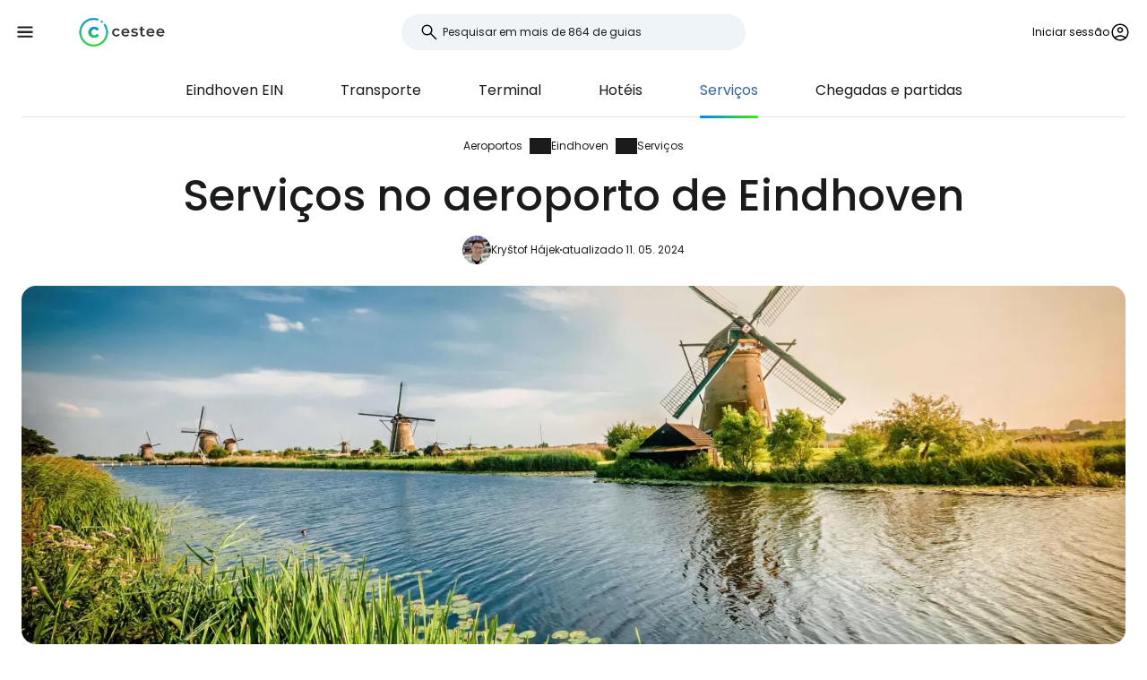

--- FILE ---
content_type: text/html; charset=utf-8
request_url: https://www.cestee.pt/aeroporto/eindhoven-ein/servicos
body_size: 8615
content:
<!DOCTYPE html>
<html lang="pt">
<head>
	<meta charset="utf-8">
	<meta name="viewport" content="width=device-width">

<title>Serviços no aeroporto de Eindhoven (EIN)</title>
<meta name="description" content="Sala de bagagens, acesso à Internet e Wi-Fi, câmbio de moeda, caixas multibanco, restaurantes, lojas e outras dicas para o Aeroporto de Eindhoven."/>
	<meta property="og:title" content="Serviços no aeroporto de Eindhoven (EIN)"/>
	<meta property="og:description" content="Sala de bagagens, acesso à Internet e Wi-Fi, câmbio de moeda, caixas multibanco, restaurantes, lojas e outras dicas para o Aeroporto de Eindhoven."/>
	<meta property="og:image:url" content="https://www.cestee.pt/images/12/40/1240-1200.jpg" />
	<meta property="og:image:width" content="1200" />
	<meta property="og:image:height" content="1980.6" />
	<meta property="og:url" content="https://www.cestee.pt/aeroporto/eindhoven-ein/servicos"/>
	<meta property="og:type" content="website"/>

	<link rel="icon" href="https://www.cestee.pt/favicon.ico" sizes="32x32">
	<link rel="icon" href="https://www.cestee.pt/assets/cestee-pictogram.svg" type="image/svg+xml">
	<link rel="apple-touch-icon" href="https://www.cestee.pt/assets/cestee-pictogram.png">
<link rel="canonical" href="https://www.cestee.pt/aeroporto/eindhoven-ein/servicos" />
	<link rel="preload" as="font" type="font/woff2" href="/fonts/poppins-v20-latin-700.woff2" crossorigin />
	<link rel="preload" as="font" type="font/woff2" href="/fonts/poppins-v20-latin-regular.woff2" crossorigin />
	<link rel="stylesheet" href="/dist/main.css?v=eae85848" media="screen">
</head>

<body class="front">
	<noscript><iframe src="https://www.googletagmanager.com/ns.html?id=GTM-KQM42LV7" height="0" width="0" style="display:none;visibility:hidden"></iframe></noscript>
	<div class="flash-container" id="snippet--flashes">
	</div>

<div class="overlay overlay--search">
	<form action="/aeroporto/eindhoven-ein/servicos" method="post" id="frm-search-form" class="search search--open">
		<label for="header-search-input" class="search__label overlay-close"><svg class="icon-arrow-back"><use xlink:href="/assets/icons.svg?v=6d84e4ea#icon-arrow-back"></use></svg>
</label>
		<div class="autocomplete-form"><input type="text" name="search" class="autocompleteForm__input search__input autocomplete" placeholder="Pesquisar em mais de 864 de guias" data-autocomplete-url="/api/v1/search?query=__q__" data-extras="type" id="frm-search-form-search"><input type="hidden" name="search-id"><input type="hidden" name="search-extras" id="frm-search-form-search-hidden"></div>
	<input type="hidden" name="_do" value="search-form-submit"></form>
</div>
	<div class="navbar">
		<div class="navbar__left">
			<button class="navbar__toggle" role="button" aria-expanded="false" aria-controls="menu">
				<svg class="nav__menu-icon" xmlns="http://www.w3.org/2000/svg" width="50" height="50" viewBox="0 0 50 50">
					<title>Alternar menu</title>
					<g>
						<line class="nav__menu-icon__bar" x1="13" y1="16.5" x2="37" y2="16.5"></line>
						<line class="nav__menu-icon__bar" x1="13" y1="24.5" x2="37" y2="24.5"></line>
						<line class="nav__menu-icon__bar" x1="13" y1="24.5" x2="37" y2="24.5"></line>
						<line class="nav__menu-icon__bar" x1="13" y1="32.5" x2="37" y2="32.5"></line>
						<circle class="nav__menu-icon__circle" r="23" cx="25" cy="25"></circle>
					</g>
				</svg>
			</button>
			<a href="/" class="navbar__logo" aria-label="Cestee home page">
				<img fetchpriority="high" src="/assets/cestee-logo-new.svg" alt="Cestee logo">
			</a>
		</div>

		<div class="navbar__search">
<div class="search search--placeholder">
	<label class="search__label"><svg class="icon-search"><use xlink:href="/assets/icons.svg?v=6d84e4ea#icon-search"></use></svg>
</label>
	<input type="text" class="search__input" placeholder="Pesquisar em mais de 864 de guias">
	<span class="search__shortcut"></span>
</div>		</div>

		<div id="snippet--navbarRight" class="navbar__right">

			<button class="header__account" onclick="document.querySelector('.overlay--sign').classList.add('overlay--show')">
				<span>Iniciar sessão</span>
<svg class="icon-account"><use xlink:href="/assets/icons.svg?v=6d84e4ea#icon-account"></use></svg>
			</button>

		</div>

		<nav id="nav" class="navbar__nav nav nav--open">
			<div class="nav__inner">
				<div class="nav__section">
					<ul class="nav__list">
						<li class="nav__item">
							<a href="/destinos" class="nav__link">
<svg class="icon-map"><use xlink:href="/assets/icons.svg?v=6d84e4ea#icon-map"></use></svg>
								<span>Destinos</span>
							</a>
						</li>
						<li class="nav__item">
							<a href="/aeroporto" class="nav__link nav__link--active">
<svg class="icon-flight_land"><use xlink:href="/assets/icons.svg?v=6d84e4ea#icon-flight_land"></use></svg>
								<span>Aeroportos</span>
							</a>
						</li>
						<li class="nav__item">
							<a href="/linha-aerea" class="nav__link">
<svg class="icon-airline"><use xlink:href="/assets/icons.svg?v=6d84e4ea#icon-airline"></use></svg>
								<span>Companhias aéreas</span>
							</a>
						</li>
					</ul>
				</div>

				<div class="nav__section">
					<ul class="nav__list">
						<li class="nav__item">
							<a href="/codigo-promocional" class="nav__link">
<svg class="icon-redeem"><use xlink:href="/assets/icons.svg?v=6d84e4ea#icon-redeem"></use></svg>
								<span>Códigos promocionais</span>
							</a>
						</li>
					</ul>
				</div>

				<div class="nav__section">
					<ul class="nav__list">
						<li class="nav__item">
							<a href="/blog" class="nav__link">
<svg class="icon-book"><use xlink:href="/assets/icons.svg?v=6d84e4ea#icon-book"></use></svg>
								<span>Blogue</span>
							</a>
						</li>
						<li class="nav__item">
							<a href="/criticas" class="nav__link">
<svg class="icon-reviews"><use xlink:href="/assets/icons.svg?v=6d84e4ea#icon-reviews"></use></svg>
								<span>Comentários</span>
							</a>
						</li>
					</ul>
				</div>
			</div>
		</nav>
	</div>


	<div id="snippet--content" class="content">
<nav class="more-nav">
	<div class="more-nav__inner">
		<div role="button" class="more-nav__close"><span>Fechar</span>
<svg class="icon-close"><use xlink:href="/assets/icons.svg?v=6d84e4ea#icon-close"></use></svg>
		</div>

		<ul class="more-nav__list more-nav__list--primary">
			<li class="more-nav__item">
				<a href="/aeroporto/eindhoven-ein" class="more-nav__link">Eindhoven  EIN</a>
			</li>
				<li class="more-nav__item">
					<a href="/aeroporto/eindhoven-ein/transporte" class="more-nav__link">Transporte</a>
				</li>
				<li class="more-nav__item">
					<a href="/aeroporto/eindhoven-ein/terminal" class="more-nav__link">Terminal</a>
				</li>
				<li class="more-nav__item">
					<a href="/aeroporto/eindhoven-ein/hoteis" class="more-nav__link">Hotéis</a>
				</li>
				<li class="more-nav__item more-nav__item--active">
					<a href="/aeroporto/eindhoven-ein/servicos" class="more-nav__link">Serviços</a>
				</li>
				<li class="more-nav__item">
					<a href="/aeroporto/eindhoven-ein/chegadas-partidas" class="more-nav__link">Chegadas e partidas</a>
				</li>

			<li class="more-nav__item more-nav__item--more">
				<button class="more-nav__link">
<svg class="icon-more_vert"><use xlink:href="/assets/icons.svg?v=6d84e4ea#icon-more_vert"></use></svg>
					<span>Mais</span></button>
			</li>
		</ul>
		<ul class="more-nav__list more-nav__list--secondary">
		</ul>
	</div>
</nav>

<script>
	function initSubNav (navElement) {
		const listPrimary = navElement.querySelector('[class*=__list--primary]');
		const listSecondary = navElement.querySelector('[class*=__list--secondary]');
		const listItems = listPrimary.querySelectorAll('[class*=__item]:not([class*=__item--more])');
		const moreBtn = listPrimary.querySelector('[class*=__item--more]');
		const closeBtn = navElement.querySelector('[class*=__close]');

		navElement.classList.add('--jsfied');

		const doAdapt = () => {
			moreBtn.classList.remove('--hidden');
			listItems.forEach((item) => {
				item.classList.remove('--hidden');
				listSecondary.innerHTML = '';
			});

			let stopWidth = moreBtn.offsetWidth;
			moreBtn.classList.add('--hidden');
			const listWidth = listPrimary.offsetWidth;
			listItems.forEach((item) => {
				if (listWidth >= stopWidth + item.offsetWidth) {
					stopWidth += item.offsetWidth;
				} else {
					listSecondary.insertAdjacentElement('beforeend', item.cloneNode(true));
					item.classList.add('--hidden');
					moreBtn.classList.remove('--hidden');
				}
			});
		};

		moreBtn.addEventListener('click', (e) => {
			e.preventDefault();
			navElement.classList.toggle('--open');
			moreBtn.setAttribute('aria-expanded', listPrimary.classList.contains('--open'));
		});

		closeBtn.addEventListener('click', () => {
			navElement.classList.toggle('--open');
		});

		doAdapt();
		window.addEventListener('resize', doAdapt);
	}

	initSubNav(document.querySelector('.more-nav'));

</script>
	<div class="header">
		<div class="container">
<ol class="breadcrumbs">
		<li>
				<a href="https://www.cestee.pt/aeroporto">
					Aeroportos
				</a>
		</li>
		<li>
				<a href="https://www.cestee.pt/aeroporto/eindhoven-ein">
					Eindhoven
				</a>
		</li>
		<li>
				<a href="https://www.cestee.pt/aeroporto/eindhoven-ein/servicos">
					Serviços
				</a>
		</li>
</ol>
			<h1>Serviços no aeroporto de Eindhoven</h1>

			<div class="post-meta">
				<div class="post-meta__image">
<div class="img-container"> <picture> <source type="image/webp" srcset=" /images/30/68/203068-80w.webp 80w, /images/30/68/203068-160w.webp 160w, /images/30/68/203068-240w.webp 240w, /images/30/68/203068-320w.webp 320w " sizes=" 48px " > <img loading="lazy" src="/images/30/68/203068-920w.webp" alt="" width="100%" height="100%" srcset=" /images/30/68/203068-80w.webp 80w, /images/30/68/203068-160w.webp 160w, /images/30/68/203068-240w.webp 240w, /images/30/68/203068-320w.webp 320w " sizes="48px" > </picture> </div>				</div>
				<div class="post-meta__content meta">
					<a class="meta" href="/sobre-nos#krystof">Kryštof Hájek</a>
					<span class="meta">atualizado 11. 05. 2024</span>
				</div>
			</div>

			<div class="header__image">
<div class="img-container"> <picture> <source type="image/webp" srcset=" /images/12/40/1240-240w.webp 240w, /images/12/40/1240-320w.webp 320w, /images/12/40/1240-560w.webp 560w, /images/12/40/1240-840w.webp 840w, /images/12/40/1240-920w.webp 920w, /images/12/40/1240-1440w.webp 1440w, /images/12/40/1240-1840w.webp 1840w, /images/12/40/1240-2160w.webp 2160w, /images/12/40/1240-2560w.webp 2560w " sizes=" auto " > <img loading="eager" src="/images/12/40/1240-920w.webp" alt="Moinhos de vento nos Países Baixos" width="100%" height="100%" srcset=" /images/12/40/1240-240w.webp 240w, /images/12/40/1240-320w.webp 320w, /images/12/40/1240-560w.webp 560w, /images/12/40/1240-840w.webp 840w, /images/12/40/1240-920w.webp 920w, /images/12/40/1240-1440w.webp 1440w, /images/12/40/1240-1840w.webp 1840w, /images/12/40/1240-2160w.webp 2160w, /images/12/40/1240-2560w.webp 2560w " sizes="auto" > </picture> </div>			</div>
		</div>
	</div>

	<div class="container container--aside">
		<aside class="container__aside with-submenu">
			<div data-outline data-headline="Índice de conteúdo"></div>
<div class="plug-container plug-container--sticky">
	<script async src="https://pagead2.googlesyndication.com/pagead/js/adsbygoogle.js?client=ca-pub-1580156987835548" crossorigin="anonymous"></script>

	<div class="ad-full-bleed">
		<ins class="adsbygoogle"
			style="display:block"
			data-ad-client="ca-pub-1580156987835548"
			data-ad-slot="4817026683"
			data-ad-format="auto"
			data-full-width-responsive="true"
		></ins>
	</div>
	<script>
		(adsbygoogle = window.adsbygoogle || []).push({});
	</script>
</div>
		</aside>

		<main class="container__main">
			<div class="mb-xs" data-outline-content>
				<p>Descubra que serviços e instalações estão disponíveis no Aeroporto de Eindhoven. Qual é o melhor sítio para comer e onde fazer compras?</p>

<p><a href="https://www.booking.com/city/nl/eindhoven.en.html?aid=2397609;label=letiste-ein-sluzby" class="button" target="blank"><span><span>Ver preços de hotéis em Eindhoven</span></span></a></p>

<h2>Internet e wi-fi</h2>

<p><strong>O</strong> acesso Wi-Fi é gratuito em todo o terminal e não tem limite de tempo.</p>

<p>Se utilizar um cartão SIM de um país da UE, pode fazer chamadas e utilizar dados nos Países Baixos aos mesmos preços que no seu país de origem.</p>

<p>Caso contrário, obtenha um e-sim de dados rápida e facilmente na Internet <span data-macro="true" translate="no"><a href="https://airalo.pxf.io/AW0OvK" target="_blank">airalo.com</a>.</span></p>

<h2>Guarda de bagagens</h2>

<p>Os cacifos de bagagem não estão disponíveis a partir de 2021. Pode utilizar os cacifos automáticos da principal estação de comboios no centro de Eindhoven (10 euros por 24 horas).</p>

<h2>Lojas e supermercado</h2>

<p>Eindhoven é um aeroporto pequeno, o que corresponde a uma oferta comercial relativamente fraca.</p>

<p>Após o controlo de segurança, as únicas lojas são <span data-macro="true" translate="no">duty free</span>.</p>

<p>Na área pública, pode utilizar uma banca de jornais, uma florista ou o clássico supermercado alimentar <strong>Albert</strong> <strong>Heijn</strong>. Está aberto diariamente das 5:15-21:00.</p>

<h2>Opções de restauração</h2>

<p>Existem muitos restaurantes e vários estabelecimentos de fast-food no aeroporto.</p>

<h3>Zona pública</h3>

<ul>
	<li>La Place (restaurante clássico), aberto das 6:00 às 19:00</li>
	<li>McDonald's, aberto das 7:00 às 22:00</li>
	<li>Starbucks, aberto 8:00-17:00</li>
	<li><span data-macro="true" translate="no">Good Local Food</span>Starbucks, aberto das 8:00 às 17:00, aberto das 9:00 às 18:00</li>
	<li>Dunkin Donuts, aberto 6:00-22:00</li>
</ul>

<h3>Após o controlo de segurança</h3>

<ul>
	<li>Starbucks, aberto 10:00-16:00</li>
	<li>Cloud Club (fast-food), aberto 6:00-22:00</li>
	<li>The Bar (restaurante clássico), aberto das 16:30 às 23:00 horas.</li>
</ul>

<h2>Multibanco e câmbio de moeda</h2>

<p>Apenas a Travelex dispõe de uma agência de câmbios com taxas de câmbio desfavoráveis.</p>

<p>A Travelex também tem uma caixa multibanco gratuita no átrio das chegadas. No entanto, é provável que não precise de dinheiro nos Países Baixos. Praticamente todos os serviços podem ser pagos com cartão.</p>


			</div>
		</main>
	</div>

<div class="container">
	<div class="under-the-line">
		<i>Este artigo pode conter ligações de afiliados a partir das quais a nossa equipa editorial pode receber comissões se clicar na ligação. Consulte a nossa página <a href="/politica-de-publicidade">Política de publicidade</a>.</i>
	</div>
</div>
	<div class="container container--aside">
		<div class="container__aside with-submenu">
<div class="plug-container plug-container--sticky">
	<script async src="https://pagead2.googlesyndication.com/pagead/js/adsbygoogle.js?client=ca-pub-1580156987835548" crossorigin="anonymous"></script>

	<div class="ad-full-bleed">
		<ins class="adsbygoogle"
			style="display:block"
			data-ad-client="ca-pub-1580156987835548"
			data-ad-slot="4817026683"
			data-ad-format="auto"
			data-full-width-responsive="true"
		></ins>
	</div>
	<script>
		(adsbygoogle = window.adsbygoogle || []).push({});
	</script>
</div>
		</div>

		<div class="container__main">
			<div id="snippet--comments">
<div id="snippet-comments-commentsDefault">
	<div class="container__main" id="comentários">
		<h2 class="mt-0">Ainda há perguntas?</h2>
		<p class="mb-xs">Se tiver perguntas ou comentários sobre o artigo...</p>

			<button role="button" class="comment-placeholder mb-sm" onclick="document.querySelector('.overlay--sign').classList.add('overlay--show')">
				<div class="avatar comment-placeholder__img">
					<img src="/assets/cestee-pictogram.svg" alt="">
				</div>
				<div class="comment-placeholder__input">
					Adicionar um comentário...
				</div>
			</button>

		<h3 class="mb-xs mt-0">0 comentários</h3>
		<div>
		</div>
	</div>
</div>			</div>
		</div>
	</div>

<div class="container">
	<div class="related-topics">
		<h2>Tópicos relacionados</h2>
		<ul class="row link-list">
			<li class="col-xs-12 col-sm-3 link-list__item">
				<a href="/aeroporto/eindhoven-ein" class="link-list__link">Eindhoven EIN</a>
			</li>
			<li class="col-xs-12 col-sm-3 link-list__item">
				<a href="/aeroporto/eindhoven-ein/transporte" class="link-list__link">Transporte</a>
			</li>
			<li class="col-xs-12 col-sm-3 link-list__item">
				<a href="/aeroporto/eindhoven-ein/terminal" class="link-list__link">Terminal</a>
			</li>
			<li class="col-xs-12 col-sm-3 link-list__item">
				<a href="/aeroporto/eindhoven-ein/hoteis" class="link-list__link">Hotéis</a>
			</li>
			<li class="col-xs-12 col-sm-3 link-list__item">
				<a href="/aeroporto/eindhoven-ein/servicos" class="link-list__link">Serviços</a>
			</li>
			<li class="col-xs-12 col-sm-3 link-list__item">
				<a href="/aeroporto/eindhoven-ein/chegadas-partidas" class="link-list__link">Chegadas e partidas</a>
			</li>
		</ul>
	</div>
</div>	</div>

	<footer class="footer">
		<div class="footer__round"></div>
		<div class="container footer__container">
			<div class="footer__main">
				<div class="row">
					<div class="col-xs-12 col-md-9 mb-xs">
						<h2>Guias de tendências</h2>
						<ul class="row link-list">
							<li class="col-xs-12 col-sm-4 link-list__item">
									<a href="/linha-aerea/air-baltic" class="link-list__link">airBaltic</a>
							</li>
							<li class="col-xs-12 col-sm-4 link-list__item">
									<a href="/aeroporto/viena-vie" class="link-list__link">Viena VIE</a>
							</li>
							<li class="col-xs-12 col-sm-4 link-list__item">
									<a href="/linha-aerea/ryanair" class="link-list__link">Ryanair</a>
							</li>
							<li class="col-xs-12 col-sm-4 link-list__item">
									<a href="/linha-aerea/easyjet" class="link-list__link">easyJet</a>
							</li>
							<li class="col-xs-12 col-sm-4 link-list__item">
									<a href="/aeroporto/londres-stansted-stn" class="link-list__link">Londres Stansted STN</a>
							</li>
							<li class="col-xs-12 col-sm-4 link-list__item">
									<a href="/aeroporto/milao-bergamo-bgy" class="link-list__link">Milão Bérgamo BGY</a>
							</li>
							<li class="col-xs-12 col-sm-4 link-list__item">
									<a href="/destinos/italia/sardenha" class="link-list__link">Sardenha</a>
							</li>
							<li class="col-xs-12 col-sm-4 link-list__item">
									<a href="/linha-aerea/travel-service" class="link-list__link">Travel Service</a>
							</li>
							<li class="col-xs-12 col-sm-4 link-list__item">
									<a href="/aeroporto/roma-ciampino-cia" class="link-list__link">Roma Ciampino CIA</a>
							</li>
							<li class="col-xs-12 col-sm-4 link-list__item">
									<a href="/linha-aerea/wizz-air" class="link-list__link">Wizz Air</a>
							</li>
							<li class="col-xs-12 col-sm-4 link-list__item">
									<a href="/aeroporto/roma-fiumicino-fco" class="link-list__link">Roma Fiumicino FCO</a>
							</li>
							<li class="col-xs-12 col-sm-4 link-list__item">
									<a href="/aeroporto/paris-charles-de-gaulle-cdg" class="link-list__link">Paris Charles de Gaulle CDG</a>
							</li>
							<li class="col-xs-12 col-sm-4 link-list__item">
									<a href="/destinos/portugal/madeira" class="link-list__link">Madeira</a>
							</li>
							<li class="col-xs-12 col-sm-4 link-list__item">
									<a href="/destinos/islandia" class="link-list__link">Islândia</a>
							</li>
							<li class="col-xs-12 col-sm-4 link-list__item">
									<a href="/destinos/malta" class="link-list__link">Malta</a>
							</li>
							<li class="col-xs-12 col-sm-4 link-list__item">
									<a href="/destinos/italia/veneza" class="link-list__link">Veneza</a>
							</li>
							<li class="col-xs-12 col-sm-4 link-list__item">
									<a href="/destinos/albania" class="link-list__link">Albânia</a>
							</li>
							<li class="col-xs-12 col-sm-4 link-list__item">
									<a href="/destinos/chipre" class="link-list__link">Chipre</a>
							</li>
							<li class="col-xs-12 col-sm-4 link-list__item">
									<a href="/destinos/espanha/maiorca" class="link-list__link">Maiorca</a>
							</li>
							<li class="col-xs-12 col-sm-4 link-list__item">
									<a href="/linha-aerea/turkish-airlines" class="link-list__link">Turkish Airlines</a>
							</li>
							<li class="col-xs-12 col-sm-4 link-list__item">
									<a href="/destinos/espanha/malaga" class="link-list__link">Málaga</a>
							</li>
						</ul>
					</div>

					<div class="col-xs-12 col-md-3 mb-xs">
						<h2>Cestee</h2>
						<ul class="row link-list">
							<li class="col-xs-12 link-list__item">
								<a href="/sobre-nos" class="link-list__link">Sobre nós</a>
							</li>
							<li class="col-xs-12 link-list__item">
								<a href="/contacto" class="link-list__link">Contacto</a>
							</li>
						</ul>
					</div>
				</div>
			</div>
			<div class="footer__bottom">
				<div class="footer__copy">
					<span>© 2026 Cestee.pt</span>

					<ul class="meta">
						<li><a href="/termos-de-uso">Condições</a></li>
						<li><a href="/politica-de-privacidade">Privacidade</a></li>
						<li><a href="/politica-de-publicidade">Publicidade</a></li>
					</ul>
				</div>

				<div class="footer__motto">
					<span class="footer__icon c-red"><svg class="icon-favorite"><use xlink:href="/assets/icons.svg?v=6d84e4ea#icon-favorite"></use></svg>
</span>
					<span>Por amor às viagens</span>
				</div>

				<div class="footer__dropdown">
					<div class="dropdown" style="width: 165px">
						<button class="dropdown__item dropdown__item--selected">
							<img loading="lazy" src="/assets/flags/1x1/pt.svg" alt="Flag">
							<span>cestee.pt</span>
<svg class="icon-expand_more"><use xlink:href="/assets/icons.svg?v=6d84e4ea#icon-expand_more"></use></svg>
						</button>
						<div class="dropdown__toggle">
							<div class="dropdown__items">
								<a href="https://www.cestee.com" type="button" class="dropdown__item">
									<img loading="lazy" src="/assets/flags/1x1/gb.svg" alt="Flag GB">
									<span>cestee.com</span>
								</a>
								<a href="https://www.cestee.sk" type="button" class="dropdown__item">
									<img loading="lazy" src="/assets/flags/1x1/sk.svg" alt="Flag SK">
									<span>cestee.sk</span>
								</a>
								<a href="https://www.cestee.pl" type="button" class="dropdown__item">
									<img loading="lazy" src="/assets/flags/1x1/pl.svg" alt="Flag PL">
									<span>cestee.pl</span>
								</a>
								<a href="https://www.cestee.de" type="button" class="dropdown__item">
									<img loading="lazy" src="/assets/flags/1x1/de.svg" alt="Flag DE">
									<span>cestee.de</span>
								</a>
								<a href="https://www.cestee.es" type="button" class="dropdown__item">
									<img loading="lazy" src="/assets/flags/1x1/es.svg" alt="Flag ES">
									<span>cestee.es</span>
								</a>
								<a href="https://www.cestee.gr" type="button" class="dropdown__item">
									<img loading="lazy" src="/assets/flags/1x1/gr.svg" alt="Flag GR">
									<span>cestee.gr</span>
								</a>
								<a href="https://www.cestee.fr" type="button" class="dropdown__item">
									<img loading="lazy" src="/assets/flags/1x1/fr.svg" alt="Flag FR">
									<span>cestee.fr</span>
								</a>
								<a href="https://www.cestee.it" type="button" class="dropdown__item">
									<img loading="lazy" src="/assets/flags/1x1/it.svg" alt="Flag IT">
									<span>cestee.it</span>
								</a>
								<a href="https://www.cestee.dk" type="button" class="dropdown__item">
									<img loading="lazy" src="/assets/flags/1x1/dk.svg" alt="Flag DK">
									<span>cestee.dk</span>
								</a>
								<a href="https://www.cestee.ee" type="button" class="dropdown__item">
									<img loading="lazy" src="/assets/flags/1x1/ee.svg" alt="Flag EE">
									<span>cestee.ee</span>
								</a>
								<a href="https://www.cestee.hu" type="button" class="dropdown__item">
									<img loading="lazy" src="/assets/flags/1x1/hu.svg" alt="Flag HU">
									<span>cestee.hu</span>
								</a>
								<a href="https://www.cestee.bg" type="button" class="dropdown__item">
									<img loading="lazy" src="/assets/flags/1x1/bg.svg" alt="Flag BG">
									<span>cestee.bg</span>
								</a>
								<a href="https://www.cestee.com.ua" type="button" class="dropdown__item">
									<img loading="lazy" src="/assets/flags/1x1/ua.svg" alt="Flag UA">
									<span>cestee.com.ua</span>
								</a>
								<a href="https://www.cestee.id" type="button" class="dropdown__item">
									<img loading="lazy" src="/assets/flags/1x1/id.svg" alt="Flag ID">
									<span>cestee.id</span>
								</a>
								<a href="https://www.cestee.ro" type="button" class="dropdown__item">
									<img loading="lazy" src="/assets/flags/1x1/ro.svg" alt="Flag RO">
									<span>cestee.ro</span>
								</a>
								<a href="https://www.cestee.lt" type="button" class="dropdown__item">
									<img loading="lazy" src="/assets/flags/1x1/lt.svg" alt="Flag LT">
									<span>cestee.lt</span>
								</a>
								<a href="https://www.cestee.se" type="button" class="dropdown__item">
									<img loading="lazy" src="/assets/flags/1x1/se.svg" alt="Flag SE">
									<span>cestee.se</span>
								</a>
								<a href="https://www.cestee.no" type="button" class="dropdown__item">
									<img loading="lazy" src="/assets/flags/1x1/no.svg" alt="Flag NO">
									<span>cestee.no</span>
								</a>
								<a href="https://www.cestee.com.tr" type="button" class="dropdown__item">
									<img loading="lazy" src="/assets/flags/1x1/tr.svg" alt="Flag TR">
									<span>cestee.com.tr</span>
								</a>
								<a href="http://cestee.cz" type="button" class="dropdown__item">
									<img loading="lazy" src="/assets/flags/1x1/cz.svg" alt="Flag CZ">
									<span>cestee.cz</span>
								</a>
							</div>
						</div>
					</div>
				</div>
			</div>
		</div>
	</footer>

	<div id="snippet--signOverlay" class="overlay overlay--sign overlay">
		<div class="overlay__inner">
			<button class="overlay__close overlay-close"><svg class="icon-close"><use xlink:href="/assets/icons.svg?v=6d84e4ea#icon-close"></use></svg>
</button>
<div class="container container--image">
	<div class="container__aside">
		<div class="p-relative" style="position: relative">
			<div class="img-container b-radius-lg">
				<div class="img-container"> <picture> <source type="image/webp" srcset=" /assets/header/sign-760w.webp 760w, /assets/header/sign-920w.webp 920w, /assets/header/sign-1200w.webp 1200w, /assets/header/sign-1600w.webp 1600w, /assets/header/sign-1920w.webp 1920w " sizes=" (min-width: 1300px) 1200px , 50vw " > <img loading="lazy" src="/assets/header/sign-920w.webp" alt="" width="100%" height="100%" srcset=" /assets/header/sign-760w.webp 760w, /assets/header/sign-920w.webp 920w, /assets/header/sign-1200w.webp 1200w, /assets/header/sign-1600w.webp 1600w, /assets/header/sign-1920w.webp 1920w " sizes="(min-width: 1300px) 1200px, 50vw" > </picture> </div>
			</div>
		</div>
	</div>
	<div class="container__main">
		<h1>Iniciar sessão no Cestee</h1>
		<p class="header__motto">... a comunidade mundial de viajantes</p>

		<div class="mb-xs step__item--active">

			<button onclick="openOAuthPopup(&quot;https://www.cestee.pt/oauth/sign?provider=google&quot;)" role="button" class="button button--light button--block mb-xs">
				<svg class="icon-google"><use xlink:href="/assets/icons.svg?v=6d84e4ea#icon-google"></use></svg>

				Continuar com o Google
			</button>

			<a onclick="openOAuthPopup(&quot;https://www.cestee.pt/oauth/sign?provider=facebook&quot;)" role="button" class="button button--light button--block mb-xs">
				<svg class="icon-facebook"><use xlink:href="/assets/icons.svg?v=6d84e4ea#icon-facebook"></use></svg>

				Continuar com o Facebook
			</a>

			<button onclick="testF()" role="button" class="button button--outlined button--block">
				Continuar com o correio eletrónico
			</button>
		</div>
		<div class="step__item--hidden">
			<div class="mb-xxs"><div id="snippet-sign-signForm-signForm">
	<form action="/aeroporto/eindhoven-ein/servicos" method="post" id="frm-sign-signForm-signForm" class="login ajax">

		<label for="frm-sign-signForm-signForm-email">
			<span>Correio eletrónico</span>
		</label>
		<input type="email" name="email" placeholder="Introduza o seu e-mail" id="frm-sign-signForm-signForm-email" required data-nette-rules='[{"op":":filled","msg":"Introduza o seu e-mail"},{"op":":email","msg":"Please enter a valid email address."}]'>

		<label for="frm-sign-signForm-signForm-password">
			<span>Palavra-passe</span>
		</label>
		<input type="password" name="password" placeholder="Introduza a sua palavra-passe" id="frm-sign-signForm-signForm-password" required data-nette-rules='[{"op":":filled","msg":"Introduza a sua palavra-passe"}]'>

		<p class="mb-xxs">
			<a class="text-meta inverse-underline" href="/iniciar-sessao/forgotten-password">Esqueceu-se da palavra-passe?</a>
		</p>

		<input type="submit" name="_submit" value="Iniciar sessão" class="button red login__button">
	<input type="hidden" name="_do" value="sign-signForm-signForm-submit"></form>
</div></div>
			<p class="mb-xs">
				Ainda não tem a sua conta de viagem? <a href="/iniciar-sessao/register">Registe-se</a>
			</p>
		</div>
	</div>

	<script>
		function openOAuthPopup(url) {
			const width = 600;
			const height = 700;
			const left = (screen.width - width) / 2;
			const top = (screen.height - height) / 2;

			const popup = window.open(url, 'OAuthPopup', `width=${ width },height=${ height },top=${ top },left=${ left }`);

			const interval = setInterval(() => {
				if (popup.closed) {
					clearInterval(interval);
					popup.close();
					naja.makeRequest('GET', "/aeroporto/eindhoven-ein/servicos?oauth=1");
				}
			}, 500);
		}

		function testF() {
			let active = document.querySelector('.step__item--active');
			let hidden = document.querySelector('.step__item--hidden');

			active.classList.remove('step__item--active');
			active.classList.add('step__item--hidden');

			hidden.classList.remove('step__item--hidden');
			hidden.classList.add('step__item--active');
		}
	</script>

	<style>
		.step__item--hidden {
			display: none;
		}

		.step__item--active {
			display: block;
		}
	</style>
</div>		</div>
	</div>


	<script src="/assets/Naja.min.js"></script>
	<script src="/assets/main-1bc1f548.js" type="module"></script>


	<script>
		(function(w,d,s,l,i){ w[l]=w[l]||[];w[l].push({'gtm.start':
				new Date().getTime(),event:'gtm.js'});var f=d.getElementsByTagName(s)[0],
			j=d.createElement(s),dl=l!='dataLayer'?'&l='+l:'';j.async=true;j.src=
			'https://www.googletagmanager.com/gtm.js?id='+i+dl;f.parentNode.insertBefore(j,f);
		})(window,document,'script','dataLayer', "GTM-KQM42LV7");
	</script>

	<script src="/js/outline.js" defer async></script>

<script type="application/ld+json">{"@context":"https:\/\/schema.org","@graph":[{"@type":"BreadcrumbList","numberOfItems":3,"itemListElement":[{"@type":"ListItem","item":{"@type":"ItemList","name":"Aeroportos","@id":"https:\/\/www.cestee.pt\/aeroporto"},"position":1},{"@type":"ListItem","item":{"@type":"ItemList","name":"Eindhoven","@id":"https:\/\/www.cestee.pt\/aeroporto\/eindhoven-ein"},"position":2},{"@type":"ListItem","item":{"@type":"ItemList","name":"Serviços","@id":"https:\/\/www.cestee.pt\/aeroporto\/eindhoven-ein\/servicos"},"position":3}]},{"@type":"Article","headline":"Serviços no aeroporto de Eindhoven","publisher":{"@type":"Organization","name":"Cestee","url":"https:\/\/cestee.pt","logo":{"@type":"ImageObject","url":"https:\/\/cestee.pt\/assets\/cestee-logo-new.svg","width":600,"height":60}},"datePublished":"2023-11-06T09:53:29+00:00","dateModified":"2024-05-11T09:55:09+00:00","image":{"@type":"ImageObject","url":"https:\/\/www.cestee.pt\/images\/12\/40\/1240-920.jpg"},"description":"Sala de bagagens, acesso à Internet e Wi-Fi, câmbio de moeda, caixas multibanco, restaurantes, lojas e outras dicas para o Aeroporto de Eindhoven.","mainEntityOfPage":{"@type":"WebPage","@id":"https:\/\/www.cestee.pt\/aeroporto\/eindhoven-ein\/servicos"},"author":{"@type":"Person","name":"Kryštof Hájek","url":"https:\/\/www.cestujlevne.com\/cestovatele\/5262"},"commentCount":0,"comment":[]}]}</script>
</body>
</html>


--- FILE ---
content_type: text/html; charset=utf-8
request_url: https://www.google.com/recaptcha/api2/aframe
body_size: 221
content:
<!DOCTYPE HTML><html><head><meta http-equiv="content-type" content="text/html; charset=UTF-8"></head><body><script nonce="MX61FgCa4tteHfFGdHevag">/** Anti-fraud and anti-abuse applications only. See google.com/recaptcha */ try{var clients={'sodar':'https://pagead2.googlesyndication.com/pagead/sodar?'};window.addEventListener("message",function(a){try{if(a.source===window.parent){var b=JSON.parse(a.data);var c=clients[b['id']];if(c){var d=document.createElement('img');d.src=c+b['params']+'&rc='+(localStorage.getItem("rc::a")?sessionStorage.getItem("rc::b"):"");window.document.body.appendChild(d);sessionStorage.setItem("rc::e",parseInt(sessionStorage.getItem("rc::e")||0)+1);localStorage.setItem("rc::h",'1768857817516');}}}catch(b){}});window.parent.postMessage("_grecaptcha_ready", "*");}catch(b){}</script></body></html>

--- FILE ---
content_type: image/svg+xml
request_url: https://www.cestee.pt/assets/flags/1x1/pt.svg
body_size: 5560
content:
<svg xmlns="http://www.w3.org/2000/svg" xmlns:xlink="http://www.w3.org/1999/xlink" height="512" width="512" version="1" viewBox="0 0 512 512">
  <path fill="red" d="M204.79 0h307.26v512H204.79z"/>
  <path fill="#060" d="M-.05 0h204.84v512H-.05z"/>
  <g fill="#ff0" fill-rule="evenodd" stroke="#000" stroke-width=".573" stroke-linecap="round" stroke-linejoin="round">
    <path d="M293.78 326.588c-34.37-1.036-191.988-99.42-193.07-115.086l8.705-14.515c15.634 22.717 176.765 118.397 192.59 115.006l-8.225 14.59" stroke-width=".652"/>
    <path d="M107.583 195.015c-3.083 8.3 41.13 35.633 94.326 67.987 53.192 32.35 99.06 52.344 102.46 49.477.207-.37 1.672-2.892 1.537-2.872-.637.96-2.188 1.264-4.608.566-14.373-4.145-51.856-21.35-98.276-49.5-46.42-28.152-86.806-54.094-93.083-65.117-.435-.764-.746-2.158-.683-3.24l-.152-.004-1.337 2.337-.184.366zM294.59 327.043c-.584 1.057-1.67 1.093-3.735.866-12.857-1.424-51.87-20.396-98.033-48.03-53.715-32.154-98.077-61.452-93.264-69.11l1.31-2.314.257.08c-4.327 12.977 87.55 65.512 92.96 68.86 53.16 32.936 97.98 52.17 101.945 47.17l-1.443 2.483v-.004z" stroke-width=".652"/>
    <path d="M204.954 220.99c34.403-.27 76.857-4.7 101.29-14.438L300.978 198c-14.442 7.992-57.13 13.248-96.316 14.034-46.35-.426-79.064-4.742-95.456-15.74l-4.97 9.106c30.134 12.75 61.012 15.46 100.717 15.59" stroke-width=".652"/>
    <path d="M307.662 206.746c-.84 1.344-16.775 6.84-40.247 10.894-15.915 2.426-36.675 4.5-62.582 4.526-24.614.023-44.72-1.73-59.943-3.792-24.64-3.864-37.357-9.24-42.058-11.14.45-.893.74-1.52 1.172-2.355 13.534 5.388 26.31 8.637 41.278 10.94 15.122 2.048 34.986 3.825 59.478 3.802 25.787-.026 46.318-2.258 62.14-4.612 24.07-3.882 37.22-8.878 39.065-11.2l1.7 2.936h-.002zm-4.62-8.673c-2.61 2.095-15.608 6.705-38.48 10.357-15.262 2.188-34.67 4.146-59.465 4.17-23.556.023-42.802-1.565-57.44-3.697-23.227-3.033-35.59-8.505-40.045-10.1.443-.767.895-1.528 1.358-2.292 3.468 1.747 15.398 6.59 38.942 9.926 14.472 2.052 33.747 3.58 57.187 3.557 24.677-.025 43.863-2.02 59.03-4.197 22.99-3.163 35.36-9.042 37.237-10.514l1.676 2.79zM91.985 262.44c21.16 11.38 68.158 17.117 112.633 17.51 40.494.066 93.25-6.258 112.978-16.713l-.543-11.39c-6.172 9.644-62.707 18.896-112.875 18.517-50.168-.378-96.754-8.127-112.284-18.157l.09 10.23" stroke-width=".652"/>
    <path d="M318.675 260.8v2.718c-2.964 3.545-21.555 8.903-44.87 12.677-17.743 2.72-40.876 4.772-69.702 4.772-27.385 0-49.223-1.952-66.16-4.552-26.77-3.9-43.894-10.725-47.33-12.763l.014-3.17c10.325 6.866 38.3 11.888 47.692 13.425 16.825 2.583 38.534 4.52 65.782 4.52 28.69 0 51.694-2.038 69.326-4.74 16.727-2.416 40.555-8.7 45.246-12.884zm.012-9.66v2.716c-2.964 3.543-21.556 8.9-44.87 12.674-17.743 2.72-40.877 4.773-69.702 4.773-27.386 0-49.224-1.95-66.16-4.553-26.77-3.896-43.894-10.723-47.33-12.76l.014-3.17c10.324 6.863 38.297 11.886 47.69 13.42 16.826 2.586 38.535 4.525 65.784 4.525 28.69 0 51.694-2.04 69.326-4.744 16.726-2.415 40.555-8.7 45.246-12.883v.002zm-114.165 73.49c-48.665-.29-90.363-13.265-99.17-15.41l6.422 10.052c15.554 6.543 56.234 16.293 93.215 15.213 36.98-1.078 69.3-3.943 92.077-15.03l6.583-10.418c-15.52 7.31-68.344 15.52-99.128 15.594" stroke-width=".652"/>
    <path d="M299.538 317.12a152.554 152.554 0 0 1-2.954 4.358c-10.743 3.788-27.67 7.765-34.813 8.925-14.59 3.007-37.164 5.227-57.2 5.237-43.11-.63-78.398-9.07-95-16.27l-1.34-2.302.22-.346 2.272.88c29.523 10.563 62.68 14.777 94.092 15.534 19.954.07 39.93-2.287 56.083-5.176 24.77-4.963 34.786-8.704 37.86-10.4l.78-.438zm5.708-9.414c.025.03.05.057.075.088a301.968 301.968 0 0 1-2.232 3.712c-5.73 2.048-21.28 6.598-43.985 9.773-14.96 2.037-24.26 4.01-54.02 4.59-55.77-1.42-91.876-12.325-100.454-15.014l-1.272-2.44c32.32 8.438 65.333 14.328 101.726 14.93 27.228-.58 38.812-2.585 53.65-4.608 26.476-4.117 39.816-8.476 43.82-9.735a3.058 3.058 0 0 0-.176-.226l2.87-1.073v.002z" stroke-width=".626"/>
    <path d="M305.83 253.45c.158 32.015-16.225 60.743-29.42 73.416-18.67 17.93-43.422 29.464-72.328 29.996-32.28.593-62.715-20.45-70.878-29.695-15.96-18.074-28.955-41.025-29.372-71.957 1.977-34.94 15.694-59.278 35.576-75.968 19.883-16.69 46.357-24.818 68.405-24.237 25.438.67 55.153 13.15 75.686 37.925 13.45 16.23 19.276 33.846 22.33 60.52zM204.356 143.837c61.992 0 112.977 50.446 112.977 112.302 0 61.854-50.985 112.303-112.977 112.303-61.992 0-112.554-50.447-112.554-112.302 0-61.856 50.562-112.302 112.554-112.302" stroke-width=".652"/>
    <path d="M204.66 143.45c62.046 0 112.65 50.613 112.65 112.666 0 62.052-50.605 112.663-112.65 112.663-62.05 0-112.654-50.61-112.654-112.664 0-62.053 50.606-112.665 112.653-112.665zM94.484 256.117c0 60.6 49.762 110.185 110.174 110.185 60.41 0 110.173-49.585 110.173-110.184 0-60.6-49.763-110.186-110.174-110.186-60.413 0-110.175 49.588-110.175 110.186z" stroke-width=".652"/>
    <path d="M204.75 152.815c56.582 0 103.188 46.445 103.188 103.2 0 56.758-46.607 103.2-103.188 103.2-56.582 0-103.19-46.442-103.19-103.2 0-56.755 46.61-103.2 103.19-103.2zm-100.71 103.2c0 55.393 45.486 100.72 100.71 100.72 55.223 0 100.71-45.327 100.71-100.72 0-55.394-45.486-100.722-100.71-100.722S104.04 200.62 104.04 256.015z" stroke-width=".652"/>
    <path d="M209.29 142.996h-9.655l.01 226.372h9.69z" stroke-width=".652"/>
    <path d="M208.322 141.706h2.458l.02 228.977h-2.46l-.017-228.977zm-9.58.002h2.475l.004 228.977h-2.478V141.708z" stroke-width=".652"/>
    <path d="M317.39 260.477v-8.37l-6.816-6.347-38.684-10.24-55.75-5.69-67.13 3.414-47.787 11.378-9.648 7.145v8.37l24.44-10.964 58.026-9.102h55.752l40.96 4.552 28.445 6.827z" stroke-width=".652"/>
    <path d="M204.704 238.672c26.605-.05 52.418 2.52 72.892 6.507 21.127 4.223 35.996 9.506 41.08 15.44l-.006 2.938c-6.13-7.384-26.138-12.798-41.55-15.893-20.318-3.952-45.958-6.504-72.416-6.455-27.92.052-53.916 2.696-73.937 6.603C114.7 251 93.277 257.333 90.6 263.58v-3.06c1.47-4.323 17.424-10.784 39.805-15.265 20.172-3.933 46.217-6.532 74.3-6.583zm.012-9.663c26.604-.05 52.417 2.522 72.89 6.507 21.13 4.225 35.997 9.507 41.08 15.44l-.005 2.94c-6.13-7.384-26.137-12.798-41.548-15.892-20.32-3.954-45.96-6.506-72.416-6.455-27.92.05-53.79 2.696-73.814 6.6-15.503 2.94-37.804 9.524-40.29 15.77v-3.06c1.468-4.278 17.745-10.97 39.804-15.267 20.172-3.933 46.217-6.53 74.3-6.583zm-.546-49.286c41.925-.21 78.495 5.863 95.226 14.433l6.103 10.558c-14.543-7.837-53.996-15.986-101.27-14.768-38.518.237-79.675 4.24-100.324 15.258l7.286-12.185c16.947-8.79 56.914-13.248 92.98-13.294" stroke-width=".652"/>
    <path d="M204.727 188.44c23.913-.065 47.02 1.284 65.395 4.6 17.113 3.185 33.433 7.965 35.767 10.536l1.808 3.197c-5.675-3.706-19.798-7.832-37.932-11.27-18.21-3.424-41.302-4.558-65.08-4.495-26.99-.093-47.96 1.332-65.957 4.47-19.034 3.56-32.24 8.65-35.496 11.066l1.773-3.38c6.33-3.23 16.372-7.12 33.25-10.16 18.61-3.4 39.802-4.42 66.472-4.565h-.002zm-.01-9.655c22.884-.06 45.48 1.216 63.092 4.382 13.89 2.704 27.627 6.926 32.658 10.682l2.646 4.204c-4.5-5-21.432-9.74-36.38-12.393-17.477-3.013-39.134-4.206-62.018-4.397-24.016.067-46.21 1.538-63.433 4.674-16.43 3.127-27.034 6.83-31.52 9.72l2.327-3.512c6.19-3.26 16.193-6.253 28.79-8.7 17.35-3.16 39.68-4.592 63.837-4.66zm55.966 124.16c-20.728-3.87-41.494-4.432-55.998-4.26-69.868.818-92.438 14.345-95.192 18.44l-5.222-8.51c17.79-12.894 55.835-20.125 100.793-19.385 23.345.382 43.49 1.932 60.438 5.215l-4.82 8.502" stroke-width=".652"/>
    <path d="M204.283 297.483c19.436.29 38.513 1.093 56.927 4.527l-1.334 2.354c-17.102-3.157-35.334-4.365-55.527-4.267-25.786-.2-51.866 2.207-74.572 8.723-7.164 1.994-19.025 6.6-20.234 10.406l-1.327-2.187c.383-2.25 7.55-6.92 20.95-10.685 26.01-7.448 50.335-8.703 75.116-8.874v.004zm.882-9.78c20.137.376 40.932 1.307 61.144 5.31l-1.39 2.45c-18.252-3.622-35.69-4.83-59.636-5.198-25.867.047-53.306 1.89-78.254 9.144-8.055 2.345-21.956 7.418-22.42 11.434l-1.325-2.35c.302-3.648 12.335-8.406 23.162-11.556 25.14-7.31 52.65-9.188 78.72-9.235z" stroke-width=".626"/>
    <path d="M304.408 309.908l-8.396 13.026-24.122-21.423-62.578-42.097-70.542-38.684-36.625-12.528 7.805-14.473 2.65-1.446 22.757 5.69 75.093 38.684 43.235 27.306 36.41 26.17 14.79 17.066z" stroke-width=".652"/>
    <path d="M100.825 208.543c6.424-4.357 53.634 16.674 103.032 46.46 49.266 29.872 96.343 63.626 92.094 69.943l-1.397 2.198-.64.506c.136-.098.844-.964-.07-3.306-2.1-6.907-35.494-33.554-90.902-67.01-54.015-32.21-99.033-51.622-103.534-46.073l1.42-2.717h-.002zm205.3 101.18c4.063-8.024-39.726-41.01-94.016-73.128-55.54-31.478-95.568-50.006-102.88-44.48l-1.624 2.956c-.014.164.06-.2.403-.466 1.328-1.16 3.532-1.08 4.526-1.1 12.59.19 48.546 16.736 98.994 45.657 22.104 12.875 93.378 58.587 93.106 71.44.02 1.106.092 1.334-.324 1.88l1.813-2.757v-.002z" stroke-width=".652"/>
  </g>
  <g transform="translate(-68.306 28.444) scale(1.13778)">
    <path d="M180.6 211.01c0 16.27 6.663 30.987 17.457 41.742 10.815 10.778 25.512 17.58 41.81 17.58 16.38 0 31.246-6.654 42.015-17.39 10.77-10.735 17.443-25.552 17.446-41.88h-.002v-79.19l-118.74-.14.012 79.278h.002z" fill="#fff" stroke="#000" stroke-width=".67"/>
    <path d="M182.82 211.12v.045c0 15.557 6.44 29.724 16.775 40.01 10.354 10.304 24.614 16.71 40.214 16.71 15.68 0 29.91-6.36 40.22-16.625 10.31-10.265 16.698-24.433 16.7-40.044h-.002V134.39l-113.84-.02-.07 76.75m91.022-53.748l.004 48.89-.04 5.173c0 1.36-.082 2.912-.24 4.233-.926 7.73-4.48 14.467-9.746 19.708-6.164 6.136-14.67 9.942-24.047 9.942-9.326 0-17.638-3.938-23.828-10.1-6.35-6.32-10.03-14.986-10.03-23.947l-.013-54.022 67.94.122v.002z" fill="red" stroke="#000" stroke-width=".507"/>
    <g id="e">
      <g id="d" fill="#ff0" stroke="#000" stroke-width=".5">
        <path d="M190.19 154.43c.135-5.52 4.052-6.828 4.08-6.847.03-.02 4.232 1.407 4.218 6.898l-8.298-.05" stroke="none"/>
        <path d="M186.81 147.69l-.682 6.345 4.14.01c.04-5.25 3.975-6.124 4.07-6.104.09-.004 3.99 1.16 4.093 6.104h4.152l-.75-6.394-15.022.038v.002zm-.96 6.37h16.946c.357 0 .65.353.65.784 0 .43-.293.78-.65.78H185.85c-.357 0-.65-.35-.65-.78 0-.43.293-.784.65-.784z"/>
        <path d="M192.01 154.03c.018-3.313 2.262-4.25 2.274-4.248 0 0 2.342.966 2.36 4.248h-4.634m-5.8-8.98h16.245c.342 0 .623.318.623.705 0 .387-.28.704-.623.704H186.21c-.342 0-.623-.316-.623-.705 0-.387.28-.705.623-.705zm.34 1.42h15.538c.327 0 .595.317.595.704 0 .388-.268.704-.595.704H186.55c-.327 0-.595-.316-.595-.704 0-.387.268-.704.595-.704zm5.02-10.59l1.227.002v.87h.895v-.89l1.257.005v.887h.896v-.89h1.258l-.002 2.01c0 .317-.254.52-.55.52h-4.41c-.296 0-.57-.236-.57-.525l-.004-1.99zm4.62 2.69l.277 6.45-4.303-.015.285-6.452 3.74.017"/>
        <path id="a" d="M190.94 141.56l.13 3.478h-4.124l.116-3.478h3.88-.002z"/>
        <use height="100%" width="100%" xlink:href="#a" x="10.609"/>
        <path id="b" d="M186.3 139.04l1.2.003v.872h.877v-.892l1.23.004v.89h.88v-.894l1.23.002-.003 2.012c0 .314-.25.518-.536.518h-4.317c-.29 0-.558-.235-.558-.525l-.003-1.99z"/>
        <use height="100%" width="100%" xlink:href="#b" x="10.609"/>
        <path d="M193.9 140.61c-.026-.627.877-.634.866 0v1.536h-.866v-1.536" fill="#000" stroke="none"/>
        <path id="c" d="M188.57 142.84c-.003-.606.837-.618.826 0v1.187h-.826v-1.187" fill="#000" stroke="none"/>
        <use height="100%" width="100%" xlink:href="#c" x="10.641"/>
      </g>
      <use height="100%" width="100%" xlink:href="#d" y="46.32"/>
      <use height="100%" width="100%" xlink:href="#d" transform="rotate(-45.202 312.766 180.004)"/>
    </g>
    <use height="100%" width="100%" xlink:href="#d" x="45.714"/>
    <use height="100%" width="100%" xlink:href="#e" transform="matrix(-1 0 0 1 479.792 0)"/>
    <g id="f" fill="#fff">
      <path d="M232.636 202.406v.005a8.34 8.34 0 0 0 2.212 5.69c1.365 1.467 3.245 2.378 5.302 2.378 2.067 0 3.944-.905 5.303-2.365 1.358-1.46 2.202-3.472 2.202-5.693v-10.768l-14.992-.013-.028 10.765" fill="#039"/>
      <circle cx="236.074" cy="195.735" r="1.486"/>
      <circle cx="244.392" cy="195.742" r="1.486"/>
      <circle cx="240.225" cy="199.735" r="1.486"/>
      <circle cx="236.074" cy="203.916" r="1.486"/>
      <circle cx="244.383" cy="203.905" r="1.486"/>
    </g>
    <use height="100%" width="100%" xlink:href="#f" y="-26.016"/>
    <use height="100%" width="100%" xlink:href="#f" x="-20.799"/>
    <use height="100%" width="100%" xlink:href="#f" x="20.745"/>
    <use height="100%" width="100%" xlink:href="#f" y="25.784"/>
  </g>
</svg>
